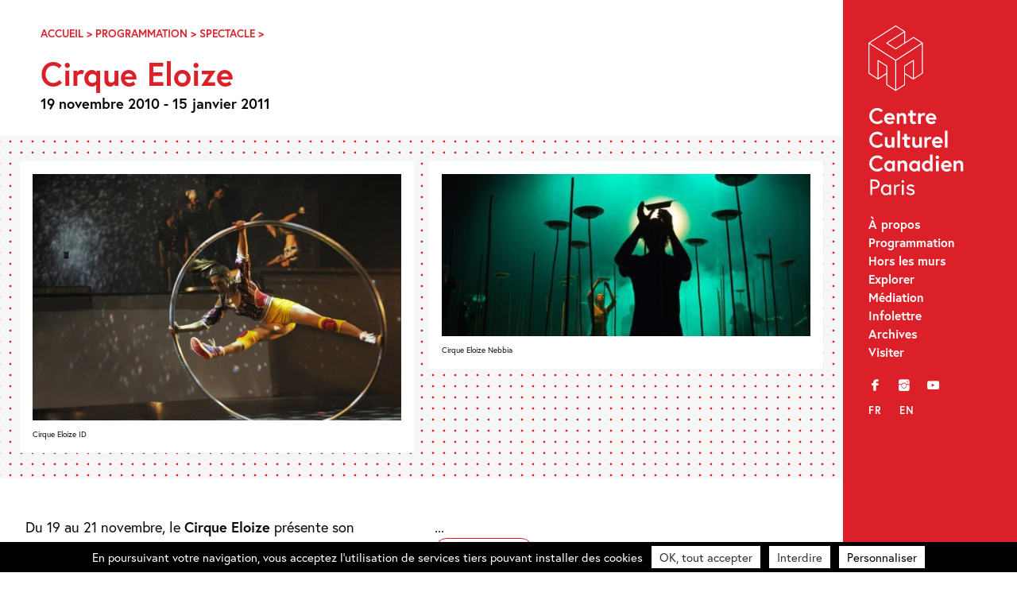

--- FILE ---
content_type: text/html; charset=UTF-8
request_url: https://canada-culture.org/event/cirque-eloize/
body_size: 10129
content:
<!doctype html>
<html class="no-js" lang="fr-FR" >
	<head>
		<meta charset="UTF-8" />
		<script src="https://ajax.googleapis.com/ajax/libs/webfont/1.6.26/webfont.js"></script>
		<script>
		   WebFont.load({
		   typekit: { id: 'bqj3sou' },     
		   custom: { families: ['icomoon','lg'], urls: ['https://canada-culture.org/wp-content/themes/ccc_21/fonts/fonts.css?v=2']},timeout: 2000});
		</script>
		<title>Cirque Eloize &#8211; Centre Culturel Canadien – Paris</title>

		<meta name='robots' content='index, follow, max-image-preview:large, max-snippet:-1, max-video-preview:-1' />

	<!-- This site is optimized with the Yoast SEO plugin v23.9 - https://yoast.com/wordpress/plugins/seo/ -->
	<link rel="canonical" href="https://canada-culture.org/event/cirque-eloize/" />
	<meta property="og:locale" content="fr_FR" />
	<meta property="og:type" content="article" />
	<meta property="og:title" content="Cirque Eloize &#8211; Centre Culturel Canadien – Paris" />
	<meta property="og:description" content="Du 19 au 21 novembre, le Cirque Eloize présente son nouveau spectacle iD au Festival Automne en Normandie (Elbeuf). Du 8 au 12 décembre, il présente Nebbia à Oddysud (toulouse) et reprend, du 16 décembre au 15 janvier, son spectacle Rain &#8211; Comme une pluie dans tes yeux au Théâtre du Rond Point à Paris." />
	<meta property="og:url" content="https://canada-culture.org/event/cirque-eloize/" />
	<meta property="og:site_name" content="Centre Culturel Canadien – Paris" />
	<meta property="article:publisher" content="https://www.facebook.com/centreculturelcanadien/" />
	<meta property="article:modified_time" content="2020-05-26T12:53:36+00:00" />
	<meta property="og:image" content="https://canada-culture.org/wp-content/uploads/2010/11/Cirque-Eloize-ID.jpg" />
	<meta property="og:image:width" content="922" />
	<meta property="og:image:height" content="615" />
	<meta property="og:image:type" content="image/jpeg" />
	<meta name="twitter:card" content="summary_large_image" />
	<meta name="twitter:site" content="@cc_canadien" />
	<script type="application/ld+json" class="yoast-schema-graph">{"@context":"https://schema.org","@graph":[{"@type":"WebPage","@id":"https://canada-culture.org/event/cirque-eloize/","url":"https://canada-culture.org/event/cirque-eloize/","name":"Cirque Eloize &#8211; Centre Culturel Canadien – Paris","isPartOf":{"@id":"https://canada-culture.org/#website"},"primaryImageOfPage":{"@id":"https://canada-culture.org/event/cirque-eloize/#primaryimage"},"image":{"@id":"https://canada-culture.org/event/cirque-eloize/#primaryimage"},"thumbnailUrl":"https://canada-culture.org/wp-content/uploads/2010/11/Cirque-Eloize-ID.jpg","datePublished":"2010-11-19T08:30:00+00:00","dateModified":"2020-05-26T12:53:36+00:00","breadcrumb":{"@id":"https://canada-culture.org/event/cirque-eloize/#breadcrumb"},"inLanguage":"fr-FR","potentialAction":[{"@type":"ReadAction","target":[["https://canada-culture.org/event/cirque-eloize/"]]}]},{"@type":"ImageObject","inLanguage":"fr-FR","@id":"https://canada-culture.org/event/cirque-eloize/#primaryimage","url":"https://canada-culture.org/wp-content/uploads/2010/11/Cirque-Eloize-ID.jpg","contentUrl":"https://canada-culture.org/wp-content/uploads/2010/11/Cirque-Eloize-ID.jpg","width":922,"height":615,"caption":"Cirque Eloize ID"},{"@type":"BreadcrumbList","@id":"https://canada-culture.org/event/cirque-eloize/#breadcrumb","itemListElement":[{"@type":"ListItem","position":1,"name":"Accueil","item":"https://canada-culture.org/"},{"@type":"ListItem","position":2,"name":"Programmation","item":"https://canada-culture.org/event/categories/programmation/"},{"@type":"ListItem","position":3,"name":"Spectacle","item":"https://canada-culture.org/event/categories/programmation/spectacle/"},{"@type":"ListItem","position":4,"name":"Cirque Eloize"}]},{"@type":"WebSite","@id":"https://canada-culture.org/#website","url":"https://canada-culture.org/","name":"Centre Culturel Canadien – Paris","description":"Depuis 1970 innovation et creation","publisher":{"@id":"https://canada-culture.org/#organization"},"potentialAction":[{"@type":"SearchAction","target":{"@type":"EntryPoint","urlTemplate":"https://canada-culture.org/?s={search_term_string}"},"query-input":{"@type":"PropertyValueSpecification","valueRequired":true,"valueName":"search_term_string"}}],"inLanguage":"fr-FR"},{"@type":"Organization","@id":"https://canada-culture.org/#organization","name":"Centre culturel canadien","url":"https://canada-culture.org/","logo":{"@type":"ImageObject","inLanguage":"fr-FR","@id":"https://canada-culture.org/#/schema/logo/image/","url":"https://canada-culture.org/wp-content/uploads/2017/12/ccc_ca_320.png","contentUrl":"https://canada-culture.org/wp-content/uploads/2017/12/ccc_ca_320.png","width":320,"height":101,"caption":"Centre culturel canadien"},"image":{"@id":"https://canada-culture.org/#/schema/logo/image/"},"sameAs":["https://www.facebook.com/centreculturelcanadien/","https://x.com/cc_canadien","https://www.instagram.com/centreculturelcanadien/","https://www.youtube.com/user/CCCanadienParis"]}]}</script>
	<!-- / Yoast SEO plugin. -->


<link rel='dns-prefetch' href='//ajax.googleapis.com' />
<link rel='stylesheet' id='sbi_styles-css' href='https://canada-culture.org/wp-content/plugins/instagram-feed/css/sbi-styles.min.css?ver=6.6.1' type='text/css' media='all' />
<link rel='stylesheet' id='wp-block-library-css' href='https://canada-culture.org/wp-includes/css/dist/block-library/style.min.css?ver=6.5.7' type='text/css' media='all' />
<style id='safe-svg-svg-icon-style-inline-css' type='text/css'>
.safe-svg-cover{text-align:center}.safe-svg-cover .safe-svg-inside{display:inline-block;max-width:100%}.safe-svg-cover svg{height:100%;max-height:100%;max-width:100%;width:100%}

</style>
<style id='classic-theme-styles-inline-css' type='text/css'>
/*! This file is auto-generated */
.wp-block-button__link{color:#fff;background-color:#32373c;border-radius:9999px;box-shadow:none;text-decoration:none;padding:calc(.667em + 2px) calc(1.333em + 2px);font-size:1.125em}.wp-block-file__button{background:#32373c;color:#fff;text-decoration:none}
</style>
<style id='global-styles-inline-css' type='text/css'>
body{--wp--preset--color--black: #000000;--wp--preset--color--cyan-bluish-gray: #abb8c3;--wp--preset--color--white: #ffffff;--wp--preset--color--pale-pink: #f78da7;--wp--preset--color--vivid-red: #cf2e2e;--wp--preset--color--luminous-vivid-orange: #ff6900;--wp--preset--color--luminous-vivid-amber: #fcb900;--wp--preset--color--light-green-cyan: #7bdcb5;--wp--preset--color--vivid-green-cyan: #00d084;--wp--preset--color--pale-cyan-blue: #8ed1fc;--wp--preset--color--vivid-cyan-blue: #0693e3;--wp--preset--color--vivid-purple: #9b51e0;--wp--preset--gradient--vivid-cyan-blue-to-vivid-purple: linear-gradient(135deg,rgba(6,147,227,1) 0%,rgb(155,81,224) 100%);--wp--preset--gradient--light-green-cyan-to-vivid-green-cyan: linear-gradient(135deg,rgb(122,220,180) 0%,rgb(0,208,130) 100%);--wp--preset--gradient--luminous-vivid-amber-to-luminous-vivid-orange: linear-gradient(135deg,rgba(252,185,0,1) 0%,rgba(255,105,0,1) 100%);--wp--preset--gradient--luminous-vivid-orange-to-vivid-red: linear-gradient(135deg,rgba(255,105,0,1) 0%,rgb(207,46,46) 100%);--wp--preset--gradient--very-light-gray-to-cyan-bluish-gray: linear-gradient(135deg,rgb(238,238,238) 0%,rgb(169,184,195) 100%);--wp--preset--gradient--cool-to-warm-spectrum: linear-gradient(135deg,rgb(74,234,220) 0%,rgb(151,120,209) 20%,rgb(207,42,186) 40%,rgb(238,44,130) 60%,rgb(251,105,98) 80%,rgb(254,248,76) 100%);--wp--preset--gradient--blush-light-purple: linear-gradient(135deg,rgb(255,206,236) 0%,rgb(152,150,240) 100%);--wp--preset--gradient--blush-bordeaux: linear-gradient(135deg,rgb(254,205,165) 0%,rgb(254,45,45) 50%,rgb(107,0,62) 100%);--wp--preset--gradient--luminous-dusk: linear-gradient(135deg,rgb(255,203,112) 0%,rgb(199,81,192) 50%,rgb(65,88,208) 100%);--wp--preset--gradient--pale-ocean: linear-gradient(135deg,rgb(255,245,203) 0%,rgb(182,227,212) 50%,rgb(51,167,181) 100%);--wp--preset--gradient--electric-grass: linear-gradient(135deg,rgb(202,248,128) 0%,rgb(113,206,126) 100%);--wp--preset--gradient--midnight: linear-gradient(135deg,rgb(2,3,129) 0%,rgb(40,116,252) 100%);--wp--preset--font-size--small: 13px;--wp--preset--font-size--medium: 20px;--wp--preset--font-size--large: 36px;--wp--preset--font-size--x-large: 42px;--wp--preset--spacing--20: 0.44rem;--wp--preset--spacing--30: 0.67rem;--wp--preset--spacing--40: 1rem;--wp--preset--spacing--50: 1.5rem;--wp--preset--spacing--60: 2.25rem;--wp--preset--spacing--70: 3.38rem;--wp--preset--spacing--80: 5.06rem;--wp--preset--shadow--natural: 6px 6px 9px rgba(0, 0, 0, 0.2);--wp--preset--shadow--deep: 12px 12px 50px rgba(0, 0, 0, 0.4);--wp--preset--shadow--sharp: 6px 6px 0px rgba(0, 0, 0, 0.2);--wp--preset--shadow--outlined: 6px 6px 0px -3px rgba(255, 255, 255, 1), 6px 6px rgba(0, 0, 0, 1);--wp--preset--shadow--crisp: 6px 6px 0px rgba(0, 0, 0, 1);}:where(.is-layout-flex){gap: 0.5em;}:where(.is-layout-grid){gap: 0.5em;}body .is-layout-flex{display: flex;}body .is-layout-flex{flex-wrap: wrap;align-items: center;}body .is-layout-flex > *{margin: 0;}body .is-layout-grid{display: grid;}body .is-layout-grid > *{margin: 0;}:where(.wp-block-columns.is-layout-flex){gap: 2em;}:where(.wp-block-columns.is-layout-grid){gap: 2em;}:where(.wp-block-post-template.is-layout-flex){gap: 1.25em;}:where(.wp-block-post-template.is-layout-grid){gap: 1.25em;}.has-black-color{color: var(--wp--preset--color--black) !important;}.has-cyan-bluish-gray-color{color: var(--wp--preset--color--cyan-bluish-gray) !important;}.has-white-color{color: var(--wp--preset--color--white) !important;}.has-pale-pink-color{color: var(--wp--preset--color--pale-pink) !important;}.has-vivid-red-color{color: var(--wp--preset--color--vivid-red) !important;}.has-luminous-vivid-orange-color{color: var(--wp--preset--color--luminous-vivid-orange) !important;}.has-luminous-vivid-amber-color{color: var(--wp--preset--color--luminous-vivid-amber) !important;}.has-light-green-cyan-color{color: var(--wp--preset--color--light-green-cyan) !important;}.has-vivid-green-cyan-color{color: var(--wp--preset--color--vivid-green-cyan) !important;}.has-pale-cyan-blue-color{color: var(--wp--preset--color--pale-cyan-blue) !important;}.has-vivid-cyan-blue-color{color: var(--wp--preset--color--vivid-cyan-blue) !important;}.has-vivid-purple-color{color: var(--wp--preset--color--vivid-purple) !important;}.has-black-background-color{background-color: var(--wp--preset--color--black) !important;}.has-cyan-bluish-gray-background-color{background-color: var(--wp--preset--color--cyan-bluish-gray) !important;}.has-white-background-color{background-color: var(--wp--preset--color--white) !important;}.has-pale-pink-background-color{background-color: var(--wp--preset--color--pale-pink) !important;}.has-vivid-red-background-color{background-color: var(--wp--preset--color--vivid-red) !important;}.has-luminous-vivid-orange-background-color{background-color: var(--wp--preset--color--luminous-vivid-orange) !important;}.has-luminous-vivid-amber-background-color{background-color: var(--wp--preset--color--luminous-vivid-amber) !important;}.has-light-green-cyan-background-color{background-color: var(--wp--preset--color--light-green-cyan) !important;}.has-vivid-green-cyan-background-color{background-color: var(--wp--preset--color--vivid-green-cyan) !important;}.has-pale-cyan-blue-background-color{background-color: var(--wp--preset--color--pale-cyan-blue) !important;}.has-vivid-cyan-blue-background-color{background-color: var(--wp--preset--color--vivid-cyan-blue) !important;}.has-vivid-purple-background-color{background-color: var(--wp--preset--color--vivid-purple) !important;}.has-black-border-color{border-color: var(--wp--preset--color--black) !important;}.has-cyan-bluish-gray-border-color{border-color: var(--wp--preset--color--cyan-bluish-gray) !important;}.has-white-border-color{border-color: var(--wp--preset--color--white) !important;}.has-pale-pink-border-color{border-color: var(--wp--preset--color--pale-pink) !important;}.has-vivid-red-border-color{border-color: var(--wp--preset--color--vivid-red) !important;}.has-luminous-vivid-orange-border-color{border-color: var(--wp--preset--color--luminous-vivid-orange) !important;}.has-luminous-vivid-amber-border-color{border-color: var(--wp--preset--color--luminous-vivid-amber) !important;}.has-light-green-cyan-border-color{border-color: var(--wp--preset--color--light-green-cyan) !important;}.has-vivid-green-cyan-border-color{border-color: var(--wp--preset--color--vivid-green-cyan) !important;}.has-pale-cyan-blue-border-color{border-color: var(--wp--preset--color--pale-cyan-blue) !important;}.has-vivid-cyan-blue-border-color{border-color: var(--wp--preset--color--vivid-cyan-blue) !important;}.has-vivid-purple-border-color{border-color: var(--wp--preset--color--vivid-purple) !important;}.has-vivid-cyan-blue-to-vivid-purple-gradient-background{background: var(--wp--preset--gradient--vivid-cyan-blue-to-vivid-purple) !important;}.has-light-green-cyan-to-vivid-green-cyan-gradient-background{background: var(--wp--preset--gradient--light-green-cyan-to-vivid-green-cyan) !important;}.has-luminous-vivid-amber-to-luminous-vivid-orange-gradient-background{background: var(--wp--preset--gradient--luminous-vivid-amber-to-luminous-vivid-orange) !important;}.has-luminous-vivid-orange-to-vivid-red-gradient-background{background: var(--wp--preset--gradient--luminous-vivid-orange-to-vivid-red) !important;}.has-very-light-gray-to-cyan-bluish-gray-gradient-background{background: var(--wp--preset--gradient--very-light-gray-to-cyan-bluish-gray) !important;}.has-cool-to-warm-spectrum-gradient-background{background: var(--wp--preset--gradient--cool-to-warm-spectrum) !important;}.has-blush-light-purple-gradient-background{background: var(--wp--preset--gradient--blush-light-purple) !important;}.has-blush-bordeaux-gradient-background{background: var(--wp--preset--gradient--blush-bordeaux) !important;}.has-luminous-dusk-gradient-background{background: var(--wp--preset--gradient--luminous-dusk) !important;}.has-pale-ocean-gradient-background{background: var(--wp--preset--gradient--pale-ocean) !important;}.has-electric-grass-gradient-background{background: var(--wp--preset--gradient--electric-grass) !important;}.has-midnight-gradient-background{background: var(--wp--preset--gradient--midnight) !important;}.has-small-font-size{font-size: var(--wp--preset--font-size--small) !important;}.has-medium-font-size{font-size: var(--wp--preset--font-size--medium) !important;}.has-large-font-size{font-size: var(--wp--preset--font-size--large) !important;}.has-x-large-font-size{font-size: var(--wp--preset--font-size--x-large) !important;}
.wp-block-navigation a:where(:not(.wp-element-button)){color: inherit;}
:where(.wp-block-post-template.is-layout-flex){gap: 1.25em;}:where(.wp-block-post-template.is-layout-grid){gap: 1.25em;}
:where(.wp-block-columns.is-layout-flex){gap: 2em;}:where(.wp-block-columns.is-layout-grid){gap: 2em;}
.wp-block-pullquote{font-size: 1.5em;line-height: 1.6;}
</style>
<link rel='stylesheet' id='events-manager-css' href='https://canada-culture.org/wp-content/plugins/events-manager/includes/css/events-manager.min.css?ver=6.4.10.2' type='text/css' media='all' />
<link rel='stylesheet' id='events-manager-pro-css' href='https://canada-culture.org/wp-content/plugins/events-manager-pro/includes/css/events-manager-pro.css?ver=3.2.10' type='text/css' media='all' />
<link rel='stylesheet' id='style-foundation-css' href='https://canada-culture.org/wp-content/themes/ccc_21/css/foundation.min.css?ver=6.4.3' type='text/css' media='all' />
<link rel='stylesheet' id='style-css' href='https://canada-culture.org/wp-content/themes/ccc_21/style.css?ver=7.4.10' type='text/css' media='all' />
<script type="text/javascript" async src="https://canada-culture.org/wp-content/plugins/burst-statistics/helpers/timeme/timeme.min.js?ver=1.7.2" id="burst-timeme-js"></script>
<script type="text/javascript" src="//ajax.googleapis.com/ajax/libs/jquery/2.0.3/jquery.min.js" id="jquery-js"></script>
<script type="text/javascript" src="https://canada-culture.org/wp-includes/js/jquery/ui/core.min.js?ver=1.13.2" id="jquery-ui-core-js"></script>
<script type="text/javascript" src="https://canada-culture.org/wp-includes/js/jquery/ui/mouse.min.js?ver=1.13.2" id="jquery-ui-mouse-js"></script>
<script type="text/javascript" src="https://canada-culture.org/wp-includes/js/jquery/ui/sortable.min.js?ver=1.13.2" id="jquery-ui-sortable-js"></script>
<script type="text/javascript" src="https://canada-culture.org/wp-includes/js/jquery/ui/datepicker.min.js?ver=1.13.2" id="jquery-ui-datepicker-js"></script>
<script type="text/javascript" id="jquery-ui-datepicker-js-after">
/* <![CDATA[ */
jQuery(function(jQuery){jQuery.datepicker.setDefaults({"closeText":"Fermer","currentText":"Aujourd\u2019hui","monthNames":["janvier","f\u00e9vrier","mars","avril","mai","juin","juillet","ao\u00fbt","septembre","octobre","novembre","d\u00e9cembre"],"monthNamesShort":["Jan","F\u00e9v","Mar","Avr","Mai","Juin","Juil","Ao\u00fbt","Sep","Oct","Nov","D\u00e9c"],"nextText":"Suivant","prevText":"Pr\u00e9c\u00e9dent","dayNames":["dimanche","lundi","mardi","mercredi","jeudi","vendredi","samedi"],"dayNamesShort":["dim","lun","mar","mer","jeu","ven","sam"],"dayNamesMin":["D","L","M","M","J","V","S"],"dateFormat":"MM d, yy","firstDay":1,"isRTL":false});});
/* ]]> */
</script>
<script type="text/javascript" src="https://canada-culture.org/wp-includes/js/jquery/ui/resizable.min.js?ver=1.13.2" id="jquery-ui-resizable-js"></script>
<script type="text/javascript" src="https://canada-culture.org/wp-includes/js/jquery/ui/draggable.min.js?ver=1.13.2" id="jquery-ui-draggable-js"></script>
<script type="text/javascript" src="https://canada-culture.org/wp-includes/js/jquery/ui/controlgroup.min.js?ver=1.13.2" id="jquery-ui-controlgroup-js"></script>
<script type="text/javascript" src="https://canada-culture.org/wp-includes/js/jquery/ui/checkboxradio.min.js?ver=1.13.2" id="jquery-ui-checkboxradio-js"></script>
<script type="text/javascript" src="https://canada-culture.org/wp-includes/js/jquery/ui/button.min.js?ver=1.13.2" id="jquery-ui-button-js"></script>
<script type="text/javascript" src="https://canada-culture.org/wp-includes/js/jquery/ui/dialog.min.js?ver=1.13.2" id="jquery-ui-dialog-js"></script>
<script type="text/javascript" id="events-manager-js-extra">
/* <![CDATA[ */
var EM = {"ajaxurl":"https:\/\/canada-culture.org\/wp-admin\/admin-ajax.php","locationajaxurl":"https:\/\/canada-culture.org\/wp-admin\/admin-ajax.php?action=locations_search","firstDay":"1","locale":"fr","dateFormat":"yy-mm-dd","ui_css":"https:\/\/canada-culture.org\/wp-content\/plugins\/events-manager\/includes\/css\/jquery-ui\/build.min.css","show24hours":"0","is_ssl":"1","autocomplete_limit":"10","calendar":{"breakpoints":{"small":560,"medium":908,"large":false}},"phone":"","datepicker":{"format":"d\/m\/Y","locale":"fr"},"search":{"breakpoints":{"small":650,"medium":850,"full":false}},"url":"https:\/\/canada-culture.org\/wp-content\/plugins\/events-manager","google_maps_api":"AIzaSyBw7aAI-PpgheRrtzLvM1KyNrAz_0TjLxQ","google_maps_styles":[{"featureType":"all","elementType":"all","stylers":[{"visibility":"simplified"},{"hue":"#DC2029"}]},{"featureType":"administrative","elementType":"geometry","stylers":[{"visibility":"off"}]},{"featureType":"poi","stylers":[{"visibility":"off"}]},{"featureType":"road","elementType":"labels.icon","stylers":[{"visibility":"off"}]},{"featureType":"transit","stylers":[{"visibility":"off"}]}],"bookingInProgress":"Veuillez patienter pendant que la r\u00e9servation est soumise.","tickets_save":"Enregistrer le billet","bookingajaxurl":"https:\/\/canada-culture.org\/wp-admin\/admin-ajax.php","bookings_export_save":"Exporter les r\u00e9servations","bookings_settings_save":"Enregistrer","booking_delete":"Confirmez-vous vouloir le supprimer\u00a0?","booking_offset":"30","bookings":{"submit_button":{"text":{"default":"Envoyez votre r\u00e9servation","free":"Envoyez votre r\u00e9servation","payment":"Envoyez votre r\u00e9servation","processing":"En cours de traitement\u2026"}},"update_listener":""},"bb_full":"Sold Out","bb_book":"Book Now","bb_booking":"Booking...","bb_booked":"Booking Submitted","bb_error":"Booking Error. Try again?","bb_cancel":"Cancel","bb_canceling":"Canceling...","bb_cancelled":"Cancelled","bb_cancel_error":"Cancellation Error. Try again?","txt_search":"Search","txt_searching":"Recherche en cours\u2026","txt_loading":"Chargement en cours\u2026","cache":"","api_nonce":"afbaa350f4","attendance_api_url":"https:\/\/canada-culture.org\/wp-json\/events-manager\/v1\/attendance"};
/* ]]> */
</script>
<script type="text/javascript" src="https://canada-culture.org/wp-content/plugins/events-manager/includes/js/events-manager.js?ver=6.4.10.2" id="events-manager-js"></script>
<script type="text/javascript" src="https://canada-culture.org/wp-content/plugins/events-manager/includes/external/flatpickr/l10n/fr.js?ver=6.4.10.2" id="em-flatpickr-localization-js"></script>
<script type="text/javascript" src="https://canada-culture.org/wp-content/plugins/events-manager-pro/includes/js/events-manager-pro.js?ver=3.2.10" id="events-manager-pro-js"></script>
<link rel='shortlink' href='https://canada-culture.org/?p=1130' />
<link hreflang="fr" href="https://canada-culture.org/fr/event/cirque-eloize/" rel="alternate" />
<link hreflang="en" href="https://canada-culture.org/en/event/cirque-eloize/" rel="alternate" />
<link hreflang="x-default" href="https://canada-culture.org/event/cirque-eloize/" rel="alternate" />
<meta name="generator" content="qTranslate-XT 3.15.2" />
		<style type="text/css">
			.em-coupon-code-fields {
				margin-bottom: 15px;
			}
			.em .em-coupon-code-fields div.input-wrap.em-coupon-code-wrap {
				margin-bottom: 0 !important;
			}
			input.em-coupon-code.loading {
				background: var(--icon-spinner) calc(100% - 10px) 50% no-repeat !important;
				background-size: 22px !important;
			}
			.em-coupon-message { display:inline-block; margin: 0; }
			.em-coupon-success { color:green;; margin: 7px 5px; }
			.em-coupon-error { color:red; }
			.em-cart-coupons-form .em-coupon-message{ margin:0 20px 0 0; }
			.em-coupon-error .em-icon {
				background-color: red;
				-webkit-mask-image: var(--icon-cross-circle);
				mask-image: var(--icon-cross-circle);
			}
			.em-coupon-success .em-icon {
				background-color: green;
				-webkit-mask-image: var(--icon-checkmark-circle);
				mask-image: var(--icon-checkmark-circle);
			}
		</style>
		
<!-- Meta Pixel Code -->
<script type='text/javascript'>
!function(f,b,e,v,n,t,s){if(f.fbq)return;n=f.fbq=function(){n.callMethod?
n.callMethod.apply(n,arguments):n.queue.push(arguments)};if(!f._fbq)f._fbq=n;
n.push=n;n.loaded=!0;n.version='2.0';n.queue=[];t=b.createElement(e);t.async=!0;
t.src=v;s=b.getElementsByTagName(e)[0];s.parentNode.insertBefore(t,s)}(window,
document,'script','https://connect.facebook.net/en_US/fbevents.js?v=next');
</script>
<!-- End Meta Pixel Code -->

      <script type='text/javascript'>
        var url = window.location.origin + '?ob=open-bridge';
        fbq('set', 'openbridge', '332395918464354', url);
      </script>
    <script type='text/javascript'>fbq('init', '332395918464354', {}, {
    "agent": "wordpress-6.5.7-3.0.16"
})</script><script type='text/javascript'>
    fbq('track', 'PageView', []);
  </script>
<!-- Meta Pixel Code -->
<noscript>
<img height="1" width="1" style="display:none" alt="fbpx"
src="https://www.facebook.com/tr?id=332395918464354&ev=PageView&noscript=1" />
</noscript>
<!-- End Meta Pixel Code -->
<link rel="icon" href="https://canada-culture.org/wp-content/uploads/2024/11/cropped-Logo-CCC-CUBE-site-internet-32x32.png" sizes="32x32" />
<link rel="icon" href="https://canada-culture.org/wp-content/uploads/2024/11/cropped-Logo-CCC-CUBE-site-internet-192x192.png" sizes="192x192" />
<link rel="apple-touch-icon" href="https://canada-culture.org/wp-content/uploads/2024/11/cropped-Logo-CCC-CUBE-site-internet-180x180.png" />
<meta name="msapplication-TileImage" content="https://canada-culture.org/wp-content/uploads/2024/11/cropped-Logo-CCC-CUBE-site-internet-270x270.png" />

		<meta name="viewport" content="width=device-width"/>
		<meta name="apple-mobile-web-app-capable" content="yes">
		<meta name="theme-color" content="#1D1E1C">

		
	</head>

<body 
class="event-template-default single single-event postid-1130 lang-fr">

	<a id="skip-navigation" class="screen-reader-text" href="#main">Skip Navigation</a>

		<header id="header">
				<div class="blog-title">
					<a href="https://canada-culture.org">Centre Culturel Canadien – Paris</a> 
				</div>
				
				<nav class="nav-collapse">
				<div id="nav_menu-2" class="widget-odd widget-first widget-1 widget_nav_menu"><div class="menu-main-menu-container"><ul id="menu-main-menu" class="menu"><li id="menu-item-3760" class="menu-item menu-item-type-post_type menu-item-object-page menu-item-3760"><a href="https://canada-culture.org/a-propos/">À propos</a></li>
<li id="menu-item-11127" class="menu-item menu-item-type-post_type menu-item-object-page menu-item-11127"><a href="https://canada-culture.org/programmation-au-centre/">Programmation</a></li>
<li id="menu-item-11126" class="menu-item menu-item-type-post_type menu-item-object-page menu-item-11126"><a href="https://canada-culture.org/programmation-hors-les-murs/">Hors les murs</a></li>
<li id="menu-item-11132" class="menu-item menu-item-type-post_type menu-item-object-page menu-item-11132"><a href="https://canada-culture.org/explorer/">Explorer</a></li>
<li id="menu-item-10811" class="menu-item menu-item-type-post_type menu-item-object-page menu-item-10811"><a href="https://canada-culture.org/mediation/">Médiation</a></li>
<li id="menu-item-4084" class="menu-item menu-item-type-custom menu-item-object-custom menu-item-4084"><a target="_blank" rel="noopener" href="http://eepurl.com/duOCBn">Infolettre</a></li>
<li id="menu-item-11128" class="menu-item menu-item-type-post_type menu-item-object-page menu-item-11128"><a href="https://canada-culture.org/archives/">Archives</a></li>
<li id="menu-item-3757" class="menu-item menu-item-type-post_type menu-item-object-page menu-item-3757"><a href="https://canada-culture.org/contacts/">Visiter</a></li>
</ul></div></div><div id="nav_menu-3" class="widget-even widget-2 widget_nav_menu"><div class="menu-social-container"><ul id="menu-social" class="menu"><li id="menu-item-3761" class="menu-item menu-item-type-custom menu-item-object-custom menu-item-3761"><a title="Facebook" target="_blank" rel="noopener" href="https://www.facebook.com/centreculturelcanadien/">f</a></li>
<li id="menu-item-3764" class="menu-item menu-item-type-custom menu-item-object-custom menu-item-3764"><a title="Instagram" target="_blank" rel="noopener" href="https://www.instagram.com/centreculturelcanadien/">i</a></li>
<li id="menu-item-3763" class="menu-item menu-item-type-custom menu-item-object-custom menu-item-3763"><a title="YouTube" target="_blank" rel="noopener" href="https://www.youtube.com/user/CCCanadienParis">y</a></li>
</ul></div></div><div id="qtranslate-2" class="widget-odd widget-last widget-3 qtranxs_widget">
<ul class="language-chooser language-chooser-custom qtranxs_language_chooser" id="qtranslate-2-chooser">
<li class="language-chooser-item language-chooser-item-fr active"><a href="https://canada-culture.org/fr/event/cirque-eloize/" title="Français (fr)">fr</a></li>
<li class="language-chooser-item language-chooser-item-en"><a href="https://canada-culture.org/en/event/cirque-eloize/" title="English (en)">en</a></li>
</ul><div class="qtranxs_widget_end"></div>
</div>				</nav>
				
		</header>
  
	<main id="main">
	
<article id="post-1130" class="post-1130 event type-event status-publish has-post-thumbnail hentry event-categories-spectacle">

	<div class="push">
		  <header class="entry-header">
			<div class="breadcrumbs">
				<span><span><a href="https://canada-culture.org/">Accueil</a></span> &gt; <span><a href="https://canada-culture.org/event/categories/programmation/">Programmation</a></span> &gt; <span><a href="https://canada-culture.org/event/categories/programmation/spectacle/">Spectacle</a></span> &gt; <span class="breadcrumb_last" aria-current="page">Cirque Eloize</span></span>			</div>

			<h1 class="bigtitle">Cirque Eloize			 			 </h1>

				 

				<p>

            
            <span class="event__dates"><strong>19 novembre 2010 - 15 janvier 2011</strong></span>
            </p>
            
  
            			</header>
	</div>

		
<div class="beige dots">
		<div class="xcol2 galleries images" itemscope itemtype="http://schema.org/ImageGallery">
								<div class="nobreak gridItem"><figure itemprop="associatedMedia" itemscope itemtype="http://schema.org/ImageObject"><a href="https://canada-culture.org/wp-content/uploads/2010/11/Cirque-Eloize-ID.jpg" data-group="gallery" data-modaal-desc="Cirque Eloize ID" class="gallery"><div class="m-img-wrap" style="padding-bottom:66.666%"><img class="lazyload"
                            src="https://canada-culture.org/wp-content/uploads/2010/11/Cirque-Eloize-ID-320x213.jpg"
                            data-sizes="auto"
                            data-srcset="https://canada-culture.org/wp-content/uploads/2010/11/Cirque-Eloize-ID-450x300.jpg 450w, https://canada-culture.org/wp-content/uploads/2010/11/Cirque-Eloize-ID-768x512.jpg 768w, https://canada-culture.org/wp-content/uploads/2010/11/Cirque-Eloize-ID-150x100.jpg 150w, https://canada-culture.org/wp-content/uploads/2010/11/Cirque-Eloize-ID-320x213.jpg 320w, https://canada-culture.org/wp-content/uploads/2010/11/Cirque-Eloize-ID-696x464.jpg 696w, https://canada-culture.org/wp-content/uploads/2010/11/Cirque-Eloize-ID.jpg 922w"
                            alt="Cirque Eloize ID"/></div></a><figcaption itemprop="caption description"><div itemprop="copyrightHolder" class="copy">Cirque Eloize ID</div></figcaption></figure></div>							<div class="nobreak gridItem"><figure itemprop="associatedMedia" itemscope itemtype="http://schema.org/ImageObject"><a href="https://canada-culture.org/wp-content/uploads/2010/11/Cirque-Eloize-Nebbia.jpg" data-group="gallery" data-modaal-desc="Cirque Eloize Nebbia" class="gallery"><div class="m-img-wrap" style="padding-bottom:43.8%"><img class="lazyload"
                            src="https://canada-culture.org/wp-content/uploads/2010/11/Cirque-Eloize-Nebbia-320x140.jpg"
                            data-sizes="auto"
                            data-srcset="https://canada-culture.org/wp-content/uploads/2010/11/Cirque-Eloize-Nebbia-500x219.jpg 500w, https://canada-culture.org/wp-content/uploads/2010/11/Cirque-Eloize-Nebbia-768x336.jpg 768w, https://canada-culture.org/wp-content/uploads/2010/11/Cirque-Eloize-Nebbia-150x66.jpg 150w, https://canada-culture.org/wp-content/uploads/2010/11/Cirque-Eloize-Nebbia-320x140.jpg 320w, https://canada-culture.org/wp-content/uploads/2010/11/Cirque-Eloize-Nebbia-696x305.jpg 696w, https://canada-culture.org/wp-content/uploads/2010/11/Cirque-Eloize-Nebbia.jpg 1440w"
                            alt="Cirque Eloize Nebbia"/></div></a><figcaption itemprop="caption description"><div itemprop="copyrightHolder" class="copy">Cirque Eloize Nebbia</div></figcaption></figure></div>				</div>
</div>
	
		
<div class="white"><div class="push less">
    <div class="padd"><div class="col2 textbody"><div class="truncate"><p>Du 19 au 21 novembre, le <b>Cirque Eloize</b> présente son nouveau spectacle <i>iD </i>au Festival Automne en Normandie (Elbeuf). Du 8 au 12 décembre, il présente<i> Nebbia</i> à Oddysud (toulouse) et reprend, du 16 décembre au 15 janvier, son spectacle <i>Rain &#8211; Comme une pluie dans tes yeux</i> au Théâtre du Rond Point à Paris.</p>
</div>
    
    
    </div></div>
    
</div></div>
<section class="white meta">
	<div class="push less rem">
		<div class="row">


			<div class="column small-12 medium-6 large-3"><nav class="linkmenu">
                <h3 class="blackcat">Catégories</h3><ul class="termslist"><li><a href="https://canada-culture.org/event/categories/programmation/spectacle/" rel="tag">Spectacle</a></ul></nav></div>
				

				
			   

		</div>
	</div>
</section>





		

<section class="white"><div class="push less rem">
	 <div class="row">

			

			



	</div></div>
 </section>



		
</article>

		<footer id="footer">
	   
	   <div class="row">
	   
			<div class="columns small-12 medium-6 large-3 large-order-0">
				<div class="blog-title">
					<a href="https://canada-culture.org">Centre Culturel Canadien – Paris</a> 
				</div>
			</div>
			<div class="columns small-12 medium-6 large-6 large-order-1">
				<address><p>130, rue Faubourg Saint-Honoré<br />
75008 Paris<br />
01 44 43 21 90</p>
</address>
			</div>
			
			<div class="columns small-12 medium-6 large-3 large-order-5">
			<form role="search" method="get" class="search-form" action="https://canada-culture.org/">
				<label>
					<span class="screen-reader-text">Rechercher :</span>
					<input type="search" class="search-field" placeholder="Rechercher…" value="" name="s" />
				</label>
				<input type="submit" class="search-submit" value="Rechercher" />
			</form>			</div>
			 
			<div class="columns small-12 medium-12 large-6 large-order-4">
				<div class="row">
					<div class="columns small-6 medium-6 large-6">
						<nav class="menu-main-menu-container"><ul id="menu-main-menu-1" class="menu"><li class="menu-item menu-item-type-post_type menu-item-object-page menu-item-3760"><a href="https://canada-culture.org/a-propos/">À propos</a></li>
<li class="menu-item menu-item-type-post_type menu-item-object-page menu-item-11127"><a href="https://canada-culture.org/programmation-au-centre/">Programmation</a></li>
<li class="menu-item menu-item-type-post_type menu-item-object-page menu-item-11126"><a href="https://canada-culture.org/programmation-hors-les-murs/">Hors les murs</a></li>
<li class="menu-item menu-item-type-post_type menu-item-object-page menu-item-11132"><a href="https://canada-culture.org/explorer/">Explorer</a></li>
<li class="menu-item menu-item-type-post_type menu-item-object-page menu-item-10811"><a href="https://canada-culture.org/mediation/">Médiation</a></li>
<li class="menu-item menu-item-type-custom menu-item-object-custom menu-item-4084"><a target="_blank" rel="noopener" href="http://eepurl.com/duOCBn">Infolettre</a></li>
<li class="menu-item menu-item-type-post_type menu-item-object-page menu-item-11128"><a href="https://canada-culture.org/archives/">Archives</a></li>
<li class="menu-item menu-item-type-post_type menu-item-object-page menu-item-3757"><a href="https://canada-culture.org/contacts/">Visiter</a></li>
</ul></nav>					</div>
					<div class="columns small-6 medium-6 large-6">
						<nav class="menu-legal-container"><ul id="menu-legal" class="menu"><li id="menu-item-3812" class="menu-item menu-item-type-post_type menu-item-object-page menu-item-3812"><a href="https://canada-culture.org/faq/">FAQ</a></li>
<li id="menu-item-4083" class="menu-item menu-item-type-custom menu-item-object-custom menu-item-4083"><a target="_blank" rel="noopener" href="http://eepurl.com/duOCBn">Newsletter</a></li>
<li id="menu-item-4227" class="menu-item menu-item-type-post_type menu-item-object-page menu-item-privacy-policy menu-item-4227"><a rel="privacy-policy" href="https://canada-culture.org/privacy-policy/">Politique de confidentialité</a></li>
<li id="menu-item-3809" class="menu-item menu-item-type-post_type menu-item-object-page menu-item-3809"><a href="https://canada-culture.org/mentions-legales/">Mentions légales</a></li>
<li id="menu-item-3811" class="menu-item menu-item-type-post_type menu-item-object-page menu-item-3811"><a href="https://canada-culture.org/cookies/">Cookie Policy</a></li>
<li id="menu-item-4280" class="menu-item menu-item-type-custom menu-item-object-custom menu-item-4280"><a href="#cookies">Gestion des cookies</a></li>
<li id="menu-item-3810" class="menu-item menu-item-type-post_type menu-item-object-page menu-item-3810"><a href="https://canada-culture.org/credits/">Credits</a></li>
</ul></nav>					</div>
				</div>
			</div>
			
			<div class="columns small-6 medium-6 large-3 large-order-3">
			<nav class="widget-odd widget-last widget-first widget-1 footer-nav menu">
<ul class="language-chooser language-chooser-text qtranxs_language_chooser" id="qtranslate-3-chooser">
<li class="lang-fr active"><a href="https://canada-culture.org/fr/event/cirque-eloize/" title="Français (fr)" class="qtranxs_text qtranxs_text_fr"><span>Français</span></a></li>
<li class="lang-en"><a href="https://canada-culture.org/en/event/cirque-eloize/" title="English (en)" class="qtranxs_text qtranxs_text_en"><span>English</span></a></li>
</ul><div class="qtranxs_widget_end"></div>
</nav>			</div>
			
			<div class="columns small-6 medium-6 large-3 large-order-2">
				
								<nav class="logocanada">
					<a href="http://www.canadainternational.gc.ca/france/" title="canada-wordmark-couleur" target="_blank">
						<div class="m-img-wrap" style="padding-bottom:25.316%"><img class="lazyload"
                            src="https://canada-culture.org/wp-content/uploads/2017/11/canada-wordmark-couleur.jpg"
                            data-sizes="auto"
                            data-srcset="https://canada-culture.org/wp-content/uploads/2017/11/canada-wordmark-couleur.jpg 316w, https://canada-culture.org/wp-content/uploads/2017/11/canada-wordmark-couleur-150x38.jpg 150w"
                            alt="canada-wordmark-couleur"/></div>					</a>
				</nav>
							</div>
			
			
			
						
	   </div>	   
		
	   
		   

		
</footer>

</main>

<!-- Instagram Feed JS -->
<script type="text/javascript">
var sbiajaxurl = "https://canada-culture.org/wp-admin/admin-ajax.php";
</script>
    <!-- Meta Pixel Event Code -->
    <script type='text/javascript'>
        document.addEventListener( 'wpcf7mailsent', function( event ) {
        if( "fb_pxl_code" in event.detail.apiResponse){
          eval(event.detail.apiResponse.fb_pxl_code);
        }
      }, false );
    </script>
    <!-- End Meta Pixel Event Code -->
    <div id='fb-pxl-ajax-code'></div><script type="text/javascript" src="https://canada-culture.org/wp-includes/js/dist/vendor/wp-polyfill-inert.min.js?ver=3.1.2" id="wp-polyfill-inert-js"></script>
<script type="text/javascript" src="https://canada-culture.org/wp-includes/js/dist/vendor/regenerator-runtime.min.js?ver=0.14.0" id="regenerator-runtime-js"></script>
<script type="text/javascript" src="https://canada-culture.org/wp-includes/js/dist/vendor/wp-polyfill.min.js?ver=3.15.0" id="wp-polyfill-js"></script>
<script type="text/javascript" src="https://canada-culture.org/wp-includes/js/dist/hooks.min.js?ver=2810c76e705dd1a53b18" id="wp-hooks-js"></script>
<script type="text/javascript" src="https://canada-culture.org/wp-includes/js/dist/i18n.min.js?ver=5e580eb46a90c2b997e6" id="wp-i18n-js"></script>
<script type="text/javascript" id="wp-i18n-js-after">
/* <![CDATA[ */
wp.i18n.setLocaleData( { 'text direction\u0004ltr': [ 'ltr' ] } );
/* ]]> */
</script>
<script type="text/javascript" src="https://canada-culture.org/wp-includes/js/dist/url.min.js?ver=421139b01f33e5b327d8" id="wp-url-js"></script>
<script type="text/javascript" id="wp-api-fetch-js-translations">
/* <![CDATA[ */
( function( domain, translations ) {
	var localeData = translations.locale_data[ domain ] || translations.locale_data.messages;
	localeData[""].domain = domain;
	wp.i18n.setLocaleData( localeData, domain );
} )( "default", {"translation-revision-date":"2025-10-01 05:31:31+0000","generator":"GlotPress\/4.0.1","domain":"messages","locale_data":{"messages":{"":{"domain":"messages","plural-forms":"nplurals=2; plural=n > 1;","lang":"fr"},"An unknown error occurred.":["Une erreur inconnue s\u2019est produite."],"The response is not a valid JSON response.":["La r\u00e9ponse n\u2019est pas une r\u00e9ponse JSON valide."],"Media upload failed. If this is a photo or a large image, please scale it down and try again.":["Le t\u00e9l\u00e9versement du m\u00e9dia a \u00e9chou\u00e9. S\u2019il s\u2019agit d\u2019une photo ou d\u2019une grande image, veuillez la redimensionner puis r\u00e9essayer."],"You are probably offline.":["Vous \u00eates probablement hors ligne."]}},"comment":{"reference":"wp-includes\/js\/dist\/api-fetch.js"}} );
/* ]]> */
</script>
<script type="text/javascript" src="https://canada-culture.org/wp-includes/js/dist/api-fetch.min.js?ver=4c185334c5ec26e149cc" id="wp-api-fetch-js"></script>
<script type="text/javascript" id="wp-api-fetch-js-after">
/* <![CDATA[ */
wp.apiFetch.use( wp.apiFetch.createRootURLMiddleware( "https://canada-culture.org/wp-json/" ) );
wp.apiFetch.nonceMiddleware = wp.apiFetch.createNonceMiddleware( "afbaa350f4" );
wp.apiFetch.use( wp.apiFetch.nonceMiddleware );
wp.apiFetch.use( wp.apiFetch.mediaUploadMiddleware );
wp.apiFetch.nonceEndpoint = "https://canada-culture.org/wp-admin/admin-ajax.php?action=rest-nonce";
/* ]]> */
</script>
<script type="text/javascript" id="burst-js-extra">
/* <![CDATA[ */
var burst = {"cookie_retention_days":"30","beacon_url":"https:\/\/canada-culture.org\/wp-content\/plugins\/burst-statistics\/endpoint.php","options":{"beacon_enabled":0,"enable_cookieless_tracking":1,"enable_turbo_mode":1,"do_not_track":0,"track_url_change":0},"goals":[{"ID":"1","title":"Cible par d\u00e9faut","type":"clicks","status":"active","server_side":"0","url":"*","conversion_metric":"visitors","date_created":"1717438771","date_start":"1717440273","date_end":"0","attribute":"class","attribute_value":"","hook":""}],"goals_script_url":"https:\/\/canada-culture.org\/wp-content\/plugins\/burst-statistics\/\/assets\/js\/build\/burst-goals.js?v=1.7.2"};
/* ]]> */
</script>
<script type="text/javascript" defer src="https://canada-culture.org/wp-content/plugins/burst-statistics/assets/js/build/burst-cookieless.min.js?ver=1.7.2" id="burst-js"></script>
<script type="text/javascript" src="https://canada-culture.org/wp-content/plugins/mosne-tarte/public/tarteaucitron/tarteaucitron.js?ver=1.0.10" id="mosne-tarte-js"></script>
<script type="text/javascript" src="https://canada-culture.org/wp-content/themes/ccc_21/js/vendor/what-input.js?ver=1" id="what-input-js"></script>
<script type="text/javascript" src="https://canada-culture.org/wp-content/themes/ccc_21/js/vendor/foundation.min.js?ver=6.4.3" id="foundation-js"></script>
<script type="text/javascript" src="https://canada-culture.org/wp-content/themes/ccc_21/plugins.js?ver=6.4.4" id="mosne_plugins-js"></script>
<script type="text/javascript" src="https://canada-culture.org/wp-content/themes/ccc_21/effects.js?ver=1" id="mosne_fx-js"></script>
		
		<script type="text/javascript">
		var tarteaucitronForceLanguage = 'fr';
		var tarteaucitronCDN = 'https://canada-culture.org/wp-content/plugins/mosne-tarte/public/tarteaucitron/';
		//console.log("fire1 cdn");
			  tarteaucitron.init({ "cdn":cdn,"hashtag": "#cookies", "highPrivacy": false, "orientation": "bottom", "adblocker": false, "showAlertSmall": false,"cookieslist": true, "removeCredit": true }) ;
				var customTheme = document.createElement('style'),cssRule = '#tarteaucitron #tarteaucitronServices .tarteaucitronMainLine .tarteaucitronName a, #tarteaucitron #tarteaucitronServices .tarteaucitronTitle a {color: #ffffff !important}#tarteaucitron .tarteaucitronBorder, #tarteaucitronAlertSmall #tarteaucitronCookiesListContainer #tarteaucitronCookiesList .tarteaucitronCookiesListMain, #tarteaucitronAlertSmall #tarteaucitronCookiesListContainer #tarteaucitronCookiesList, #tarteaucitronAlertSmall #tarteaucitronCookiesListContainer #tarteaucitronCookiesList .tarteaucitronHidden, #tarteaucitron #tarteaucitronServices .tarteaucitronMainLine {border-color:#000000 !important}#tarteaucitron #tarteaucitronServices .tarteaucitronMainLine .tarteaucitronName b, #tarteaucitronAlertBig #tarteaucitronDisclaimerAlert b, #tarteaucitronAlertSmall #tarteaucitronCookiesNumber, #tarteaucitronAlertSmall #tarteaucitronManager, #tarteaucitronAlertSmall #tarteaucitronCookiesListContainer #tarteaucitronCookiesTitle b, #tarteaucitron #tarteaucitronInfo a {color:#ffffff !important} #tarteaucitron #tarteaucitronServices .tarteaucitronMainLine, #tarteaucitronAlertBig, #tarteaucitronAlertBig #tarteaucitronDisclaimerAlert, #tarteaucitronAlertSmall, .tac_activate, .tac_activate .tac_float, .tac_activate .tac_float b, #tarteaucitron #tarteaucitronClosePanel, #tarteaucitronAlertSmall #tarteaucitronCookiesListContainer #tarteaucitronClosePanelCookie, #tarteaucitronAlertSmall #tarteaucitronCookiesListContainer #tarteaucitronCookiesTitle, #tarteaucitronAlertSmall #tarteaucitronCookiesListContainer #tarteaucitronCookiesTitle:hover, #tarteaucitron #tarteaucitronInfo, #tarteaucitron #tarteaucitronServices .tarteaucitronDetails, #tarteaucitron #tarteaucitronServices .tarteaucitronTitle, #tarteaucitronAlertSmall #tarteaucitronCookiesListContainer #tarteaucitronCookiesList .tarteaucitronTitle, #tarteaucitron #tarteaucitronServices .tarteaucitronMainLine:hover, #tarteaucitronPercentage { background: #000000 !important;color:#ffffff !important}#tarteaucitronAlertBig #tarteaucitronCloseAlert {color: #000000 !important;background:#ffffff !important} #tarteaucitronPercentage {opacity:.75}';
customTheme.type = 'text/css'; if (customTheme.styleSheet) { customTheme.styleSheet.cssText = cssRule;} else { customTheme.appendChild(document.createTextNode(cssRule));}
document.getElementsByTagName('body')[0].appendChild(customTheme);
	    					(tarteaucitron.job = tarteaucitron.job || []).push('vimeo');
			(tarteaucitron.job = tarteaucitron.job || []).push('youtube');
									tarteaucitron.user.googlemapsKey = 'AIzaSyBw7aAI-PpgheRrtzLvM1KyNrAz_0TjLxQ';
			tarteaucitron.user.mapscallback = 'initializeMap';
			(tarteaucitron.job = tarteaucitron.job || []).push('googlemaps');
    							</script>
		
<svg width="0" height="0" class="hide">
	<filter id="monochrome" color-interpolation-filters="sRGB" filterUnits="objectBoundingBox">
		<feColorMatrix in="SourceGraphic" type="matrix" values="0.137254902 0 0 0 0.8627450980392157
0 0.87450980392 0 0  0.12549019607843137
0 0 0.83921568627 0 0.1607843137254902
0 0 0 1 0">
		</feColorMatrix>
	</filter>
</svg>

</body>
</html>
